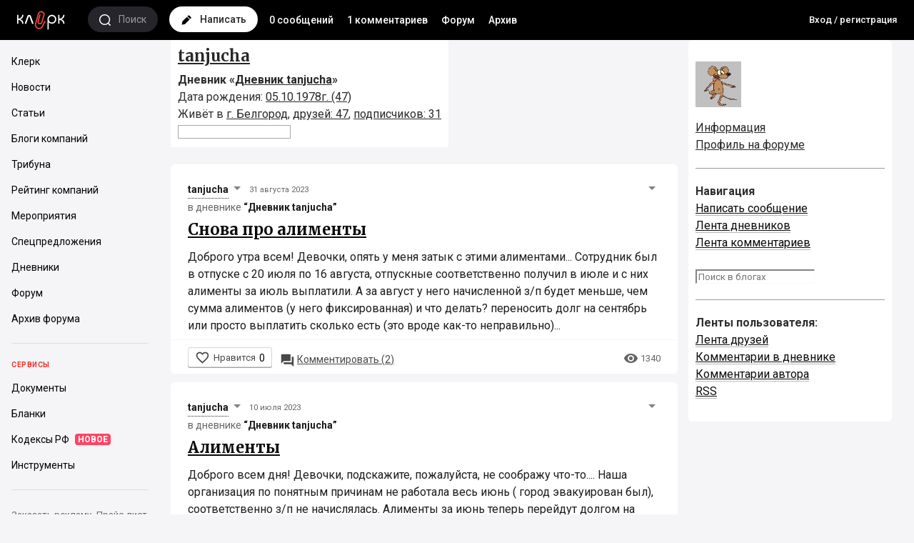

--- FILE ---
content_type: text/html; charset=windows-1251
request_url: https://blogs.klerk.ru/users/tanjucha/
body_size: 16544
content:
<!DOCTYPE HTML>
<html>
<head profile="http://gmpg.org/xfn/11">
	<title>tanjucha / Дневник</title>
	<meta charset="windows-1251" />
	<meta name="viewport" content="width=device-width, initial-scale=1.0, maximum-scale=1.0, user-scalable=no" />
	<meta http-equiv="Pragma" content="no-cache" />
	<meta http-equiv="Expires" content="-1" />
	<meta http-equiv="Cache-Control" content="no-cache" />
	<meta http-equiv="Content-Language" content="ru" />
	<meta name="description" content="Сайт представляет четко структурированную, тематическую информацию для директоров и руководителей компаний, бухгалтеров, юристов, банкиров, программистов. Собственные новости и аналитика от службы новостей klerk.ru. Очень качественный по составу аудитории форум.">	<meta name="keywords" content="банковские новости директору юристу бухгалтерский учет программист аудит форум налоговая система налоги менеджер налоговое законодательство">
	<meta name="copyright" content="Клерк.Ру" />
	<meta name="title" content="tanjucha / Дневник" />
						<meta name="robots" content="all" />		<link rel="alternate" title="Клерк.Ру - все о бухгалтерском учете, менеджменте, налоговом праве, банках, 1С и программах автоматизации" type="application/rss+xml" href="http://www.klerk.ru/xml/index.xml" />
	<link rel="alternate" type="application/rss+xml" title="Дневник tanjucha" href="/users/tanjucha/rss/" />
	<link rel="icon" href="https://www.klerk.ru/favicon_blogs.svg" type="image/x-icon">

	<link href="https://fonts.googleapis.com/css?family=Roboto:400,400i,500,700,700i&subset=cyrillic" rel="stylesheet">
	<link href="https://fonts.googleapis.com/css?family=Merriweather:700&subset=cyrillic" rel="stylesheet">
	<link rel="stylesheet" href="https://fonts.googleapis.com/icon?family=Material+Icons">
	<link rel="stylesheet" type="text/css" href="/css/styles_2016.css?40.212" />
	<link rel="stylesheet" type="text/css" href="/css/style_adaptive.css?5.1" />
	<link rel="stylesheet" type="text/css" href="/css/jquery.jscrollpane.css" />
		<script src="https://yastatic.net/jquery/1.8.1/jquery.min.js" type="text/javascript"></script>
	
	<script src="https://cdnjs.cloudflare.com/ajax/libs/yui/2.9.0/yahoo-dom-event/yahoo-dom-event.js"></script>
	<script src="/clientscript/vbulletin_global.js?v=372" type="text/javascript"></script>
	
	
	<script src="/js/autosuggest/autosuggest.js?6"></script>
	
		<!-- Google Tag Manager -->
		<script>(function(w,d,s,l,i){w[l]=w[l]||[];w[l].push({'gtm.start':
                new Date().getTime(),event:'gtm.js'});var f=d.getElementsByTagName(s)[0],
                j=d.createElement(s),dl=l!='dataLayer'?'&l='+l:'';j.async=true;j.src=
                'https://www.googletagmanager.com/gtm.js?id='+i+dl;f.parentNode.insertBefore(j,f);
            })(window,document,'script','dataLayer','GTM-W9FPVK');</script>
		<!-- End Google Tag Manager -->
	
</head>
<body class="loading ">
	<script>
		window.$$state = {"currentUser":{"id":0,"name":"\u0410\u043d\u043e\u043d\u0438\u043c","avatar":"\/\/www.klerk.ru\/images\/noavatar.webp","url":"https:\/\/blogs.klerk.ru","isAdmin":false}}
	</script>
	
	<!-- Google Tag Manager (noscript) -->
	<noscript><iframe src="https://www.googletagmanager.com/ns.html?id=GTM-W9FPVK" height="0" width="0" style="display:none;visibility:hidden"></iframe></noscript>
	<!-- End Google Tag Manager (noscript) -->
	
	<header>
		<div class="header-main">
			<a class="header-logo left" href="https://www.klerk.ru/">
				<svg width="75px" height="29px" viewbox="0 0 75 29">
					<path d="M38.706 13.978l1.375 1.063c-.007.01-.77.985-1.726 2.874-1.17 2.308-1.68 3.582-1.685 3.594l-.036.08c-1.735 3.33-4.534 4.825-7.487 3.997a6.062 6.062 0 01-3.669-2.866 5.93 5.93 0 01-.54-4.588l4.043-14.08a4.826 4.826 0 012.33-2.907 4.932 4.932 0 013.731-.429c2.602.73 4.118 3.415 3.38 5.984l-.007.02-3.067 9.791.005-.019c-.556 1.934-2.5 3.025-4.427 2.486-.926-.26-1.684-.843-2.135-1.644-.461-.816-.566-1.785-.294-2.732L31.3 5.045l1.677.48-2.8 9.553c-.143.5-.094 1.002.14 1.417.228.403.604.689 1.087.824 1 .28 1.977-.278 2.27-1.297l.006-.02 3.062-9.775c.081-.283.12-.568.12-.85 0-1.359-.907-2.613-2.297-3.002a3.175 3.175 0 00-2.403.276 3.107 3.107 0 00-1.5 1.872l-4.044 14.08c-.657 2.286.692 4.674 3.008 5.324 2.989.838 4.79-1.86 5.439-3.096.102-.25.629-1.514 1.729-3.687 1.044-2.061 1.878-3.122 1.913-3.166z" fill="#EF473A"></path>
					<path d="M64.57 5.778c0 2.853-2.654 5.333-5.306 5.333V5.778h-1.77v12.444h1.77V12.89c2.653 0 5.307 2.481 5.307 5.333h1.769c0-3.502-1.77-5.333-4.22-6.222 2.45-.889 4.22-3.104 4.22-6.222h-1.77zm-57.494 0c0 2.853-2.655 5.333-5.307 5.333V5.778H0v12.444h1.77V12.89c2.653 0 5.306 2.481 5.306 5.333h1.77c0-3.502-1.77-5.333-4.22-6.222 2.45-.889 4.22-3.104 4.22-6.222h-1.77zm7.275 1.736l-3.737 10.329 1.962.7S16.336 8.144 16.34 8.13c.096-.287.365-.284.454-.283.18 0 .393.053.488.316l3.754 10.38 1.962-.7-3.737-10.33c-.202-.626-.949-1.734-2.444-1.735a2.499 2.499 0 00-2.466 1.736zM44.227 12c0-2.45 1.984-4.444 4.422-4.444 2.439 0 4.423 1.993 4.423 4.444 0 2.45-1.984 4.445-4.423 4.445-2.438 0-4.422-1.994-4.422-4.445zm-1.77 0v14.222h1.77V16.01c.78 1.37 2.863 2.183 4.422 2.213 3.466-.03 6.26-2.814 6.192-6.222.067-3.438-2.726-6.222-6.192-6.222-3.399 0-6.191 2.784-6.191 6.222z"></path>
				</svg>
			</a>

			<a href="/search/" class="search left">
				<span class="icon">
					<svg viewBox="0 0 16 16">
						<path fill-rule="evenodd" clip-rule="evenodd" d="M15.79 14.718a.76.76 0 01-1.062 1.082l-.007-.006-2.434-2.396a7.638 7.638 0 01-4.683 1.594C3.414 14.992 0 11.632 0 7.495 0 3.358 3.416 0 7.605 0s7.601 3.358 7.601 7.495a7.415 7.415 0 01-1.81 4.86l2.394 2.363zm-8.185-13.2c-3.361 0-6.087 2.686-6.087 5.977 0 3.293 2.727 5.98 6.087 5.98s6.083-2.688 6.083-5.98c0-3.291-2.722-5.977-6.083-5.977z"></path>
					</svg>
				</span>
				<span class="text hidden-mobile">Поиск</span>
			</a>

			<a href="/blog_post.php" class="new-post left">
				<span class="icon">
					<svg viewBox="0 0 15 14">
						<path d="M14.269 2.58L12.087.398a1.336 1.336 0 00-1.902 0l-1.09 1.09 4.083 4.084 1.09-1.09a1.335 1.335 0 000-1.902zM1.886 8.697a1.564 1.564 0 00-.428.796l-.78 3.892a.511.511 0 00.604.604l3.891-.78c.31-.06.575-.207.796-.428l6.339-6.34L8.225 2.36 1.886 8.697z" fill="#000"></path>
					</svg>
				</span>
				<span class="text hidden-mobile">Написать</span>
			</a>
			<div class="hidden-xs left links">
				<a href="/" title="Лента всех сообщений">0 сообщений</a>
				<a href="/comments/" title="Лента всех комментариев">1 комментариев</a>
				<a href="https://club.klerk.ru/" title="Новый форум">Форум</a>
				<a href="https://forum.klerk.ru/" title="Старый форум">Архив</a>
			</div>
							<ul class="menu-user links right">
                    <li class="ml0 font13"><a href="https://www.klerk.ru/auth/">Вход&nbsp;/&nbsp;регистрация</a></li>
				</ul>
					</div>

		<div id="subheader" class="open">
			<div class="container">
				<ul class="links">
					<li><a href="/" title="Лента всех сообщений">0 сообщений</a></li>
					<li><a href="/comments/" title="Лента всех комментариев">1 комментариев</a></li>
					<li><a href="https://club.klerk.ru/">Форум</a></li>
					<li><a href="https://forum.klerk.ru/">Архив</a></li>
					
				</ul>
			</div>
		</div>
	</header>

<div class="cols-wrapper">
<nav id="sidebar" class="hidden-mobile">
    <div class="universal-block-wrapper" style="flex-grow: 1;">
        <div class="sidebar__wrapper">
            <div class="sidebar__container">
                <section class="ps-container sidebar__scroll ps ps--active-y">
                    <div class="body">
                        
                        <div class="item">
                            <a href="https://www.klerk.ru" target="_self" class="link">
                                <div class="title"><span>Клерк</span></div>
                            </a>
                            <a href="https://www.klerk.ru/news/" target="_self" class="link">
                                <div class="title"><span>Новости</span></div>
                            </a>
                            <a href="https://www.klerk.ru/articles/" target="_self" class="link">
                                <div class="title"><span>Статьи</span></div>
                            </a>
                            <a href="https://www.klerk.ru/blogs/" target="_self" class="link">
                                <div class="title"><span>Блоги компаний</span></div>
                            </a>
                            <a href="https://www.klerk.ru/tribune/" target="_self" class="link">
                                <div class="title"><span>Трибуна</span></div>
                            </a>
                            <a href="https://www.klerk.ru/company/" target="_self" class="link">
                                <div class="title"><span>Рейтинг компаний</span></div>
                            </a>
                            <a href="https://www.klerk.ru/event/" target="_self" class="link">
                                <div class="title"><span>Мероприятия</span></div>
                            </a>
                            <a href="https://www.klerk.ru/company/specials/" target="_self" class="link">
                                <div class="title"><span>Спецпредложения</span></div>
                            </a>
                            <a href="https://blogs.klerk.ru/" target="_self" class="link">
                                <div class="title"><span>Дневники</span></div>
                            </a>
                            <a href="https://club.klerk.ru/" target="_self" class="link">
                                <div class="title"><span>Форум</span></div>
                            </a>
                            <a href="https://forum.klerk.ru/" target="_self" class="link">
                                <div class="title"><span>Архив форума</span></div>
                            </a>
                        </div>
                        <div class="item">
                            <div class="title-block">Сервисы</div>
                            <a href="https://www.klerk.ru/doc/" target="_self" class="link">
                                <div class="title"><span>Документы</span></div>
                            </a>
                            <a href="https://www.klerk.ru/blank/" target="_self" class="link">
                                <div class="title"><span>Бланки</span></div>
                            </a>
                            <a href="https://www.klerk.ru/cdoc/" target="_self" class="link">
                                <div class="title"><span>Кодексы РФ</span><span class="subicon">НОВОЕ</span></div>
                            </a>
                            <a href="https://www.klerk.ru/tools/" target="_self" class="link">
                                <div class="title"><span>Инструменты</span></div>
                            </a>
                        </div>
                    </div>
                </section>
            </div>
            <div class="info">
                <div class="footer">
                    <a href="https://www.klerk.info/business/" target="_blank" class="link">Заказать рекламу</a><a href="https://docs.google.com/spreadsheets/d/16UKmGgIx4wJrHJ2Yn4RrBmxjAAQUHesStInbKQr70fA/edit#gid=870849689" target="_blank" class="link">Прайс-лист</a>
                </div>
            </div>
        </div>
    </div>
</nav>
	<main>
		<div class="container">
			


		</div>
			<div class="container">
			<div class="col1-wrap">
				<div class="content">
					
					
						<div id="MAIN">
	
	<div id="HEAD">
			<div class="info">
															<h2>
															<a href="/blog_showinfo.php?userid=30028" class="mr10">tanjucha</a>
													</h2>
						<b>Дневник &laquo;<a href="/users/tanjucha/">Дневник tanjucha</a>&raquo;</b>
																					<br />Дата рождения:
																						<a href="/calendar.php?do=getinfo&day=2026-10-05&c=1">05.10.1978г. (47)</a>
																											<br />Живёт в <a href="/blog_new.php?cityid=14&page=1">г.&nbsp;Белгород</a>,
						<a href="/users/tanjucha/friends/">друзей:&nbsp;47</a>,
						<a href="/blog_showinfo.php?userid=30028">подписчиков:&nbsp;31</a>
						<form action="/users/tanjucha/search/">
							<input name="text" type="text">
							<input name="jid" type="hidden" value="4093">
						</form>
												</div>
						<div class="buttons">
																					</div>
		</div>
		
		<script type="text/javascript">
			function closePosts(userid) {
				if (confirm('Уверены, что хотите закрыть записи пользователя?')) {
					window.location = '/blog_close_posts.php?useridtoblock=' + userid;
				}
			}
			function addRemoveResult (data) {
			}
		</script>
	
	</div>
					
					

												
		<section class="itemBlog" data-postid="188780">

		<header>
							<a href="/users/tanjucha/" userinfo="/blog_showinfo.php?userid=30028"></a>
																																		<a href="javascript:void(0)" class="nick">tanjucha</a>
<div class="markOptionsList"><div class="arrow"></div></div>
<ul class="infoMember" id="infoMember30028">
	<li class="left">
		<a class="siteicon_profile" href="http://blogs.klerk.ru/blog_showinfo.php?userid=30028">Профиль пользователя</a>
	</li>
	<li class="right">
		<a class="siteicon_message" href="http://forum.klerk.ru/private.php?do=newpm&u=30028">Личное сообщение</a>
	</li>
	<li class="left">
		<a class="siteicon_profile_forum" href="http://forum.klerk.ru/member.php?u=30028">Профиль на&nbsp;форуме</a>
	</li>		
		
</ul>
										<span class="postDate left mlr5">31 августа 2023</span>
			<div class="postMark left mlr5">
															</div><br />
							в&nbsp;дневнике <a href="/users/tanjucha/">“Дневник tanjucha”</a>
									<div class="messageOptions right"><div class="arrow"></div></div>
			<ul class="messageOptionsList">
											</ul>
					</header>
							
		<div class="post postcontainer">
			<h2><a href="/users/tanjucha/post188780/" title="Снова про алименты">Снова про алименты</a></h2>

			
			
			Доброго утра всем! Девочки, опять у меня затык с этими алиментами... Сотрудник был в отпуске с 20 июля по 16 августа, отпускные соответственно получил в июле и с них алименты за июль выплатили. А за август у него начисленной з/п будет меньше, чем сумма алиментов (у него фиксированная) и что делать? переносить долг на сентябрь или просто выплатить сколько есть (это вроде как-то неправильно)...
					</div>

		<footer>
				
			<div class="footerLinks">
				<div class="like_block like_block-big" data-postid="188780" data-userid="30028" data-journalid="4093" data-commentid="0">
	<div class="like_block-wrap_show">
		
		<a class="like_block-link" href="#" title="Нравится">
			<i class="material-icons liked">&#xE87D;</i>
			<i class="material-icons noliked">&#xE87E;</i>
			<span class="like_block-icon hidden-xs">Нравится</span>
			<span class="like_block-count" title="Количество лайков">0</span>
		</a>
	</div>
	<div class="like_block-users">
		<div class="like_block-users-wrap">
			<div class="like_block-users-title">
				Это понравилось
				<div class="like_block-users-list">
					
				</div>
			</div>
		</div>
	</div>
</div>


				<a href="/users/tanjucha/post188780/#opinion">
					<i class="material-icons">&#xE0BF;</i><span class="hidden-xs">Комментировать (</span>2<span class="hidden-xs">)</span>
				</a>

				<div class="views right"><i class="material-icons">&#xE8F4;</i>1340</div>
			</div>
		</footer>
		
	</section>
											
	
		<section class="itemBlog" data-postid="188641">

		<header>
							<a href="/users/tanjucha/" userinfo="/blog_showinfo.php?userid=30028"></a>
																																		<a href="javascript:void(0)" class="nick">tanjucha</a>
<div class="markOptionsList"><div class="arrow"></div></div>
<ul class="infoMember" id="infoMember30028">
	<li class="left">
		<a class="siteicon_profile" href="http://blogs.klerk.ru/blog_showinfo.php?userid=30028">Профиль пользователя</a>
	</li>
	<li class="right">
		<a class="siteicon_message" href="http://forum.klerk.ru/private.php?do=newpm&u=30028">Личное сообщение</a>
	</li>
	<li class="left">
		<a class="siteicon_profile_forum" href="http://forum.klerk.ru/member.php?u=30028">Профиль на&nbsp;форуме</a>
	</li>		
		
</ul>
										<span class="postDate left mlr5">10 июля 2023</span>
			<div class="postMark left mlr5">
															</div><br />
							в&nbsp;дневнике <a href="/users/tanjucha/">“Дневник tanjucha”</a>
									<div class="messageOptions right"><div class="arrow"></div></div>
			<ul class="messageOptionsList">
											</ul>
					</header>
							
		<div class="post postcontainer">
			<h2><a href="/users/tanjucha/post188641/" title="Алименты ">Алименты </a></h2>

			
			
			Доброго всем дня! Девочки, подскажите, пожалуйста, не соображу что-то.... Наша организация по понятным причинам не работала весь июнь ( город эвакуирован был), соответственно з/п не начислялась. Алименты за июнь теперь перейдут долгом на июль? Или нет дохода - нет алиментов?
					</div>

		<footer>
				
			<div class="footerLinks">
				<div class="like_block like_block-big" data-postid="188641" data-userid="30028" data-journalid="4093" data-commentid="0">
	<div class="like_block-wrap_show">
		
		<a class="like_block-link" href="#" title="Нравится">
			<i class="material-icons liked">&#xE87D;</i>
			<i class="material-icons noliked">&#xE87E;</i>
			<span class="like_block-icon hidden-xs">Нравится</span>
			<span class="like_block-count" title="Количество лайков">0</span>
		</a>
	</div>
	<div class="like_block-users">
		<div class="like_block-users-wrap">
			<div class="like_block-users-title">
				Это понравилось
				<div class="like_block-users-list">
					
				</div>
			</div>
		</div>
	</div>
</div>


				<a href="/users/tanjucha/post188641/#opinion">
					<i class="material-icons">&#xE0BF;</i><span class="hidden-xs">Комментировать (</span>14<span class="hidden-xs">)</span>
				</a>

				<div class="views right"><i class="material-icons">&#xE8F4;</i>994</div>
			</div>
		</footer>
		
	</section>
											
	
		<section class="itemBlog" data-postid="187808">

		<header>
							<a href="/users/tanjucha/" userinfo="/blog_showinfo.php?userid=30028"></a>
																																		<a href="javascript:void(0)" class="nick">tanjucha</a>
<div class="markOptionsList"><div class="arrow"></div></div>
<ul class="infoMember" id="infoMember30028">
	<li class="left">
		<a class="siteicon_profile" href="http://blogs.klerk.ru/blog_showinfo.php?userid=30028">Профиль пользователя</a>
	</li>
	<li class="right">
		<a class="siteicon_message" href="http://forum.klerk.ru/private.php?do=newpm&u=30028">Личное сообщение</a>
	</li>
	<li class="left">
		<a class="siteicon_profile_forum" href="http://forum.klerk.ru/member.php?u=30028">Профиль на&nbsp;форуме</a>
	</li>		
		
</ul>
										<span class="postDate left mlr5">27 декабря 2022</span>
			<div class="postMark left mlr5">
															</div><br />
							в&nbsp;дневнике <a href="/users/tanjucha/">“Дневник tanjucha”</a>
									<div class="messageOptions right"><div class="arrow"></div></div>
			<ul class="messageOptionsList">
											</ul>
					</header>
							
		<div class="post postcontainer">
			<h2><a href="/users/tanjucha/post187808/" title="Акт в выходной день...">Акт в выходной день...</a></h2>

			
			
			Девочки, доброе утро! Помогите, пожалуйста, советом, уже голова кругом. Каждый месяц выставляем акты выполненных работ для каналов, которые мы транслируем. Вот в декабре 31е число, выходной, у нас в организации тоже, соответственно акт выставляю последним рабочим днем. Всех устраивает, кроме одного контрагента - ну не может их бухгалтерия принять акт 30 декабря. Что делать? Сдаться и сделать таки им 31го? нам за это ничего не будет?
					</div>

		<footer>
				
			<div class="footerLinks">
				<div class="like_block like_block-big" data-postid="187808" data-userid="30028" data-journalid="4093" data-commentid="0">
	<div class="like_block-wrap_show">
		
		<a class="like_block-link" href="#" title="Нравится">
			<i class="material-icons liked">&#xE87D;</i>
			<i class="material-icons noliked">&#xE87E;</i>
			<span class="like_block-icon hidden-xs">Нравится</span>
			<span class="like_block-count" title="Количество лайков">0</span>
		</a>
	</div>
	<div class="like_block-users">
		<div class="like_block-users-wrap">
			<div class="like_block-users-title">
				Это понравилось
				<div class="like_block-users-list">
					
				</div>
			</div>
		</div>
	</div>
</div>


				<a href="/users/tanjucha/post187808/#opinion">
					<i class="material-icons">&#xE0BF;</i><span class="hidden-xs">Комментировать (</span>24<span class="hidden-xs">)</span>
				</a>

				<div class="views right"><i class="material-icons">&#xE8F4;</i>1174</div>
			</div>
		</footer>
		
	</section>
											
	
		<section class="itemBlog" data-postid="187503">

		<header>
							<a href="/users/tanjucha/" userinfo="/blog_showinfo.php?userid=30028"></a>
																																		<a href="javascript:void(0)" class="nick">tanjucha</a>
<div class="markOptionsList"><div class="arrow"></div></div>
<ul class="infoMember" id="infoMember30028">
	<li class="left">
		<a class="siteicon_profile" href="http://blogs.klerk.ru/blog_showinfo.php?userid=30028">Профиль пользователя</a>
	</li>
	<li class="right">
		<a class="siteicon_message" href="http://forum.klerk.ru/private.php?do=newpm&u=30028">Личное сообщение</a>
	</li>
	<li class="left">
		<a class="siteicon_profile_forum" href="http://forum.klerk.ru/member.php?u=30028">Профиль на&nbsp;форуме</a>
	</li>		
		
</ul>
										<span class="postDate left mlr5">25 октября 2022</span>
			<div class="postMark left mlr5">
															</div><br />
							в&nbsp;дневнике <a href="/users/tanjucha/">“Дневник tanjucha”</a>
									<div class="messageOptions right"><div class="arrow"></div></div>
			<ul class="messageOptionsList">
											</ul>
					</header>
							
		<div class="post postcontainer">
			<h2><a href="/users/tanjucha/post187503/" title="Расскажу про себя">Расскажу про себя</a></h2>

			
			
			А давайте расскажу вам немного про себя) Зовут меня Татьяна, мне 44, работаю бухгалтером в небольшой фирме, занимающейся раздачей интернета и кабельного ТВ, хотя по образованию я инженер-строитель-технолог). Но жизнь и папа (он всю жизнь работал бухгалтером) заставили прийти в бухгалтерию, а чем я собственно не жалею. Я замужем, у меня двое детей, девочка и мальчик, 21 и 9 лет соответственно. Обожаю ездить за рулем, хотя лет 15 назад и не думала, что вообще буду ездить) За последние 5 лет каждый год около 1000км в одну сторону ездим на море и всё сама, муж категорически не хочет сдавать на права, ну а чё, удобно, возят <img src="/images/smilies/n/biggrin.gif" border="0" alt="" title="Biggrin" class="inlineimg" /> Люблю свои орхидеи, их у меня много ( ну относительно наверное)), обожаю вышивать крестиком, ооочень успокаивает нервы <img src="/images/smilies/n/mocking.gif" border="0" alt="" title="Mocking" class="inlineimg" /> Есть у нас собакен породы чихуа-хуа с грозным именем РИЧ <img src="/images/smilies/n/biggrin.gif" border="0" alt="" title="Biggrin" class="inlineimg" />, любимец семьи и осбенно мужа, он говорит, что это наша лучшая покупка)))<br />
 <nobr><span class="detail"><a href="/users/tanjucha/post187503/">Читать далее...<span>&rarr;</span></a></span></nobr>
					</div>

		<footer>
				
			<div class="footerLinks">
				<div class="like_block like_block-big" data-postid="187503" data-userid="30028" data-journalid="4093" data-commentid="0">
	<div class="like_block-wrap_show">
		
		<a class="like_block-link" href="#" title="Нравится">
			<i class="material-icons liked">&#xE87D;</i>
			<i class="material-icons noliked">&#xE87E;</i>
			<span class="like_block-icon hidden-xs">Нравится</span>
			<span class="like_block-count" title="Количество лайков">33</span>
		</a>
	</div>
	<div class="like_block-users">
		<div class="like_block-users-wrap">
			<div class="like_block-users-title">
				Это понравилось
				<div class="like_block-users-list">
											<a href="//blogs.klerk.ru/users/41342" title="Наядна" data-uid="41342" class="like_block-users-link"><img class="like_block-users-ava" src="//forum.klerk.ru/image.php?u=41342"></a>
																	<a href="//blogs.klerk.ru/users/45167" title="Анжелика Ник" data-uid="45167" class="like_block-users-link"><img class="like_block-users-ava" src="//forum.klerk.ru/image.php?u=45167"></a>
																	<a href="//blogs.klerk.ru/users/luckybuh" title="LuckyBuh" data-uid="183393" class="like_block-users-link"><img class="like_block-users-ava" src="//forum.klerk.ru/image.php?u=183393"></a>
																	<a href="#" class="like_block-users-link_other"><span class="like_block-users-other-label">еще</span>30</a>
									</div><div class="like_block-users-tail" style="display: none">
																	<a href="//blogs.klerk.ru/users/mizeri" title="mizeri" data-uid="133833" class="like_block-users-link"><img class="like_block-users-ava" src="//forum.klerk.ru/image.php?u=133833"></a>
																	<a href="//blogs.klerk.ru/users/abul" title="Abul" data-uid="5123" class="like_block-users-link"><img class="like_block-users-ava" src="//forum.klerk.ru/image.php?u=5123"></a>
																	<a href="//blogs.klerk.ru/users/1023164" title="Клипацкая Наталья" data-uid="1023164" class="like_block-users-link"><img class="like_block-users-ava" src="//forum.klerk.ru/image.php?u=1023164"></a>
																	<a href="//blogs.klerk.ru/users/nikgerka" title="NikGerka" data-uid="92881" class="like_block-users-link"><img class="like_block-users-ava" src="//forum.klerk.ru/image.php?u=92881"></a>
																	<a href="//blogs.klerk.ru/users/5106" title="Над.К" data-uid="5106" class="like_block-users-link"><img class="like_block-users-ava" src="//forum.klerk.ru/image.php?u=5106"></a>
																	<a href="//blogs.klerk.ru/users/li_lu" title="Li_Lu" data-uid="5837" class="like_block-users-link"><img class="like_block-users-ava" src="//forum.klerk.ru/image.php?u=5837"></a>
																	<a href="//blogs.klerk.ru/users/acvamarin" title="ACVAMARIN" data-uid="191127" class="like_block-users-link"><img class="like_block-users-ava" src="//forum.klerk.ru/image.php?u=191127"></a>
																	<a href="//blogs.klerk.ru/users/acvamarin" title="ACVAMARIN" data-uid="191127" class="like_block-users-link"><img class="like_block-users-ava" src="//forum.klerk.ru/image.php?u=191127"></a>
																	<a href="//blogs.klerk.ru/users/888" title="Елена А." data-uid="888" class="like_block-users-link"><img class="like_block-users-ava" src="//forum.klerk.ru/image.php?u=888"></a>
																	<a href="//blogs.klerk.ru/users/rezedaa" title="rezedaa" data-uid="13794" class="like_block-users-link"><img class="like_block-users-ava" src="//forum.klerk.ru/image.php?u=13794"></a>
																	<a href="//blogs.klerk.ru/users/11061" title="Helper-2005" data-uid="11061" class="like_block-users-link"><img class="like_block-users-ava" src="//forum.klerk.ru/image.php?u=11061"></a>
																	<a href="//blogs.klerk.ru/users/33245" title="Julia 2006" data-uid="33245" class="like_block-users-link"><img class="like_block-users-ava" src="//forum.klerk.ru/image.php?u=33245"></a>
																	<a href="//blogs.klerk.ru/users/1810" title="Кира" data-uid="1810" class="like_block-users-link"><img class="like_block-users-ava" src="//forum.klerk.ru/image.php?u=1810"></a>
																	<a href="//blogs.klerk.ru/users/227694" title="spb.zaika" data-uid="227694" class="like_block-users-link"><img class="like_block-users-ava" src="//forum.klerk.ru/image.php?u=227694"></a>
																	<a href="//blogs.klerk.ru/users/40386" title="Вислоухая" data-uid="40386" class="like_block-users-link"><img class="like_block-users-ava" src="//forum.klerk.ru/image.php?u=40386"></a>
																	<a href="//blogs.klerk.ru/users/556" title="Лора" data-uid="556" class="like_block-users-link"><img class="like_block-users-ava" src="//forum.klerk.ru/image.php?u=556"></a>
																	<a href="//blogs.klerk.ru/users/377340" title="ЮНаталия" data-uid="377340" class="like_block-users-link"><img class="like_block-users-ava" src="//forum.klerk.ru/image.php?u=377340"></a>
																	<a href="//blogs.klerk.ru/users/701" title="jul-2000" data-uid="701" class="like_block-users-link"><img class="like_block-users-ava" src="//forum.klerk.ru/image.php?u=701"></a>
																	<a href="//blogs.klerk.ru/users/uvina" title="UVina" data-uid="8088" class="like_block-users-link"><img class="like_block-users-ava" src="//forum.klerk.ru/image.php?u=8088"></a>
																	<a href="//blogs.klerk.ru/users/35663" title="KseniЯ" data-uid="35663" class="like_block-users-link"><img class="like_block-users-ava" src="//forum.klerk.ru/image.php?u=35663"></a>
																	<a href="//blogs.klerk.ru/users/glawbuch" title="Glawbuch" data-uid="86247" class="like_block-users-link"><img class="like_block-users-ava" src="//forum.klerk.ru/image.php?u=86247"></a>
																	<a href="//blogs.klerk.ru/users/1154" title="Елена М" data-uid="1154" class="like_block-users-link"><img class="like_block-users-ava" src="//forum.klerk.ru/image.php?u=1154"></a>
																	<a href="//blogs.klerk.ru/users/36707" title="бух2007" data-uid="36707" class="like_block-users-link"><img class="like_block-users-ava" src="//forum.klerk.ru/image.php?u=36707"></a>
																	<a href="//blogs.klerk.ru/users/sveetna" title="sveetna" data-uid="6616" class="like_block-users-link"><img class="like_block-users-ava" src="//forum.klerk.ru/image.php?u=6616"></a>
																	<a href="//blogs.klerk.ru/users/feminka" title="Feminka" data-uid="78824" class="like_block-users-link"><img class="like_block-users-ava" src="//forum.klerk.ru/image.php?u=78824"></a>
																	<a href="//blogs.klerk.ru/users/feminka" title="Feminka" data-uid="78824" class="like_block-users-link"><img class="like_block-users-ava" src="//forum.klerk.ru/image.php?u=78824"></a>
																	<a href="//blogs.klerk.ru/users/svetasg" title="SvetaSG" data-uid="8495" class="like_block-users-link"><img class="like_block-users-ava" src="//forum.klerk.ru/image.php?u=8495"></a>
																	<a href="//blogs.klerk.ru/users/7735" title="ГМА" data-uid="7735" class="like_block-users-link"><img class="like_block-users-ava" src="//forum.klerk.ru/image.php?u=7735"></a>
																	<a href="//blogs.klerk.ru/users/21552" title="Ложечка" data-uid="21552" class="like_block-users-link"><img class="like_block-users-ava" src="//forum.klerk.ru/image.php?u=21552"></a>
																	<a href="//blogs.klerk.ru/users/amfora" title="amfora" data-uid="36452" class="like_block-users-link"><img class="like_block-users-ava" src="//forum.klerk.ru/image.php?u=36452"></a>
											
				</div>
			</div>
		</div>
	</div>
</div>


				<a href="/users/tanjucha/post187503/#opinion">
					<i class="material-icons">&#xE0BF;</i><span class="hidden-xs">Комментировать (</span>45<span class="hidden-xs">)</span>
				</a>

				<div class="views right"><i class="material-icons">&#xE8F4;</i>1938</div>
			</div>
		</footer>
		
	</section>
											
	
		<section class="itemBlog" data-postid="187496">

		<header>
							<a href="/users/tanjucha/" userinfo="/blog_showinfo.php?userid=30028"></a>
																																		<a href="javascript:void(0)" class="nick">tanjucha</a>
<div class="markOptionsList"><div class="arrow"></div></div>
<ul class="infoMember" id="infoMember30028">
	<li class="left">
		<a class="siteicon_profile" href="http://blogs.klerk.ru/blog_showinfo.php?userid=30028">Профиль пользователя</a>
	</li>
	<li class="right">
		<a class="siteicon_message" href="http://forum.klerk.ru/private.php?do=newpm&u=30028">Личное сообщение</a>
	</li>
	<li class="left">
		<a class="siteicon_profile_forum" href="http://forum.klerk.ru/member.php?u=30028">Профиль на&nbsp;форуме</a>
	</li>		
		
</ul>
										<span class="postDate left mlr5">24 октября 2022</span>
			<div class="postMark left mlr5">
															</div><br />
							в&nbsp;дневнике <a href="/users/tanjucha/">“Дневник tanjucha”</a>
									<div class="messageOptions right"><div class="arrow"></div></div>
			<ul class="messageOptionsList">
											</ul>
					</header>
							
		<div class="post postcontainer">
			<h2><a href="/users/tanjucha/post187496/" title="Хочу в друзья)))">Хочу в друзья)))</a></h2>

			
			
			Здравствуйте, девочки (и мальчики, но читаю в основном девочек)))!  Читаю вас с 2011года, очень много интересного нахожу в ваших дневниках - и путешествия, и рецептики, и вообще решения разнообразных проблем и уже как будто знаю вас всех лично) Я живу в городе Шебекино, Белгородской области, в дневнике стоит Белгород, т.к. до недавнего времени про Шебекино никто слыхом не слыхивал, я думаю)) Писатель из меня такой себе, никогда не дружила с сочинениями) Добавьте, пожалуйста, меня в друзья, очень жаль потерять такую интересную компанию... <img src="/images/smilies/n/sad.gif" border="0" alt="" title="Sad" class="inlineimg" /> <nobr><span class="detail"><a href="/users/tanjucha/post187496/">Читать далее...<span>&rarr;</span></a></span></nobr>
					</div>

		<footer>
				
			<div class="footerLinks">
				<div class="like_block like_block-big" data-postid="187496" data-userid="30028" data-journalid="4093" data-commentid="0">
	<div class="like_block-wrap_show">
		
		<a class="like_block-link" href="#" title="Нравится">
			<i class="material-icons liked">&#xE87D;</i>
			<i class="material-icons noliked">&#xE87E;</i>
			<span class="like_block-icon hidden-xs">Нравится</span>
			<span class="like_block-count" title="Количество лайков">1</span>
		</a>
	</div>
	<div class="like_block-users">
		<div class="like_block-users-wrap">
			<div class="like_block-users-title">
				Это понравилось
				<div class="like_block-users-list">
											<a href="//blogs.klerk.ru/users/luckybuh" title="LuckyBuh" data-uid="183393" class="like_block-users-link"><img class="like_block-users-ava" src="//forum.klerk.ru/image.php?u=183393"></a>
											
				</div>
			</div>
		</div>
	</div>
</div>


				<a href="/users/tanjucha/post187496/#opinion">
					<i class="material-icons">&#xE0BF;</i><span class="hidden-xs">Комментировать (</span>171<span class="hidden-xs">)</span>
				</a>

				<div class="views right"><i class="material-icons">&#xE8F4;</i>4234</div>
			</div>
		</footer>
		
	</section>
											

	<script>
		show20post = '187496';
	</script>

										<nav class="back">
																	</nav>

				</div>
			</div>
			
			<div class="col2-wrap">
				<div id="SIDEBAR">
					<div class="contained-sticky-scroll-inner" id="xxxsticky-float-fixed">
						<div class="upic">
	<div class="upic-wrap">
			<a href="/users/tanjucha/"><img src="/images/fotos/avatar_4093_1333960393.0684.gif" alt="Аватар tanjucha" /></a><br />
			</div>
</div>
<div class="profile-links">
	<a href="/blog_showinfo.php?userid=30028" class="mr10">Информация</a><br />
	<a href="http://forum.klerk.ru/member.php?u=30028" class="mr10">Профиль на&nbsp;форуме</a><br />
	</div>
<div class="HR clear"></div>
	<p class="left w100">
<b>Навигация</b><br/>
<a href="/blog_post.php">Написать сообщение</a><br/>
<a href="/">Лента дневников</a><br/>
<a href="/comments">Лента комментариев</a><br/>
<form action="/search"><input type="hidden" name="s_index" value="post"/><input type="text" name="s_word" placeholder="Поиск в блогах" style="padding-right: 10px;"/><input type="image" src="/images/buttons/search.png" width="20" height="20" alt="Поиск" title="Найти"/></form>
</p>
<div class="HR clear"></div>
	<p class="left w100">
		<b>Ленты пользователя:</b><br />
									<a href="/users/tanjucha/lenta/29973/">Лента друзей</a><br />
							<a href="/users/tanjucha/comments/">Комментарии в&nbsp;дневнике</a><br/>
		<a href="/users/tanjucha/ownercomments/">Комментарии автора</a><br/>
		<a href="/users/tanjucha/rss/">RSS</a>
	</p>
	</div>
</div>




<div><div>
					</div>
				</div>
			</div>
		</div>
		<footer class="klerk-footer">
	
	<div class="copyright">
		<div class="container">
			<div class="row">
				<div class="col-xs-12">
					<span>© 2001–2018, <a href="https://www.klerk.ru">Клерк.Ру</a></span>
					
					<span><a href="http://www.klerk.ru/about/agreement/">Пользовательское соглашение</a></span>
					<span><a href="http://www.klerk.ru/about/rules/">Правила использования материалов</a></span>
				</div>
				<div class="col-xs-12">
					<!--LiveInternet counter--><script type="text/javascript">document.write("<a href='http://www.liveinternet.ru/click' "+"target=_blank><img src='//counter.yadro.ru/hit?t14.1;r"+escape(document.referrer)+((typeof(screen)=="undefined")?"":";s"+screen.width+"*"+screen.height+"*"+(screen.colorDepth?screen.colorDepth:screen.pixelDepth))+";u"+escape(document.URL)+";"+Math.random()+"' alt='' title='LiveInternet: показано число просмотров за 24"+" часа, посетителей за 24 часа и за сегодня' "+"border='0' width='88' height='31'><\/a>")</script><!--/LiveInternet-->
				</div>
			</div>
		</div>
	</div>
</footer>
	</main>
</div>
<div class="right-sidebar">
	<section class="blogs-list">
	<a href="/comments/" class="section-header-white">Комментарии <span class="notice-new">1</span></a>
	<div class="lenta-activity-container">
		<ul class="lenta-activity">
					<li>
				<div class="votCommentPreview">
					<div class="cellinline votImg w100" title="13 января, 12:51">
						<a href="/users/yum/"><img src="/images/fotos/avatar_1378_1573643376.266.gif" /></a><a href="/users/yum/" class="font13">YUM</a>
					</div>
					<div class="cellinline w100">
						<p>прошло 5  лет.<br>
Нижняя полочка давно уже  прогнулась под тяжестью, а потому теперь...</p>
						<a href="//blogs.klerk.ru/users/yum/post183125/#commid1668830">Бесполезные советы №27 .Кухня. Стеллаж.</a>
					</div>
				</div>
				<div class="votCommentFull">
					<div class="w100"><a href="/users/yum/" class="left"><img src="/images/fotos/avatar_1378_1573643376.266.gif" class="ava" /></a><a href="/users/yum/" class="font13">YUM:</a></div>
					<div class="w100 left">прошло 5  лет.<br>
Нижняя полочка давно уже  прогнулась под тяжестью, а потому теперь стёкла  нужно дигать осторожно - выпадают!<br>
Надо бы переделать,  да вот беда -  лазарет у нас  там и присутствует тесть, который  вынес мозг  даже  искусственной "алисе", добросовестно  внедрённой  "младшим зятем", т.е. - мужем внучки.<img src="/images/smilies/n/dash2.gif" border="0" alt="" title="Dash2" class="inlineimg" /></div>
				</div>
			</li>
					<li>
				<div class="votCommentPreview">
					<div class="cellinline votImg w100" title="09 января, 05:56">
						<a href="/users/701/"><img src="/images/fotos/avatar_778_1363523715.469.jpg" /></a><a href="/users/701/" class="font13">jul-2000</a>
					</div>
					<div class="cellinline w100">
						<p>Да я и с нашими не разберусь никак... Видимо, боги - они такие, безразборные.</p>
						<a href="//blogs.klerk.ru/users/701/post190121/#commid1668814">Серебряный павильон в Киото</a>
					</div>
				</div>
				<div class="votCommentFull">
					<div class="w100"><a href="/users/701/" class="left"><img src="/images/fotos/avatar_778_1363523715.469.jpg" class="ava" /></a><a href="/users/701/" class="font13">jul-2000:</a></div>
					<div class="w100 left">Да я и с нашими не разберусь никак... Видимо, боги - они такие, безразборные.</div>
				</div>
			</li>
					<li>
				<div class="votCommentPreview">
					<div class="cellinline votImg w100" title="08 января, 19:49">
						<a href="/users/993/"><img src="/images/fotos/avatar_158_1323862662.5769.gif" /></a><a href="/users/993/" class="font13">Рыжая Таня</a>
					</div>
					<div class="cellinline w100">
						<p>Я никогда не разберусь со всеми ихними богами.....</p>
						<a href="//blogs.klerk.ru/users/701/post190121/#commid1668812">Серебряный павильон в Киото</a>
					</div>
				</div>
				<div class="votCommentFull">
					<div class="w100"><a href="/users/993/" class="left"><img src="/images/fotos/avatar_158_1323862662.5769.gif" class="ava" /></a><a href="/users/993/" class="font13">Рыжая Таня:</a></div>
					<div class="w100 left">Я никогда не разберусь со всеми ихними богами.....</div>
				</div>
			</li>
		
		</ul>
	</div>
</section>
</div>
<div id="dark-bg">&nbsp;</div>
<div id="loading" class="opacity50"><img src="/i/ajax-loader2.gif" /></div>

<!-- Yandex.Metrika counter --><script type="text/javascript">(function (d, w, c) { (w[c] = w[c] || []).push(function() { try { w.yaCounter11340277 = new Ya.Metrika({id:11340277, enableAll: true, webvisor:false}); } catch(e) {} }); var n = d.getElementsByTagName("script")[0], s = d.createElement("script"), f = function () { n.parentNode.insertBefore(s, n); }; s.type = "text/javascript"; s.async = true; s.src = (d.location.protocol == "https:" ? "https:" : "http:") + "//mc.yandex.ru/metrika/watch.js"; if (w.opera == "[object Opera]") { d.addEventListener("DOMContentLoaded", f); } else { f(); } })(document, window, "yandex_metrika_callbacks");</script><noscript><div><img src="//mc.yandex.ru/watch/11340277" style="position:absolute; left:-9999px;" alt="" /></div></noscript><!-- /Yandex.Metrika counter -->

<div class="confirmWrapper">
	<div class="confirmInner">
		<div class="confirmBlock">
			<form id="delPostForm" enctype="multipart/form-data" action="/blog_delpost.php" method="post">
				<input type="hidden" name="action" value="delpost" />
				<input type="hidden" name="journalid" value="" />
				<input type="hidden" name="jpostid" value="" />
				<div class="confirmTop">
					<p>Подтвердите удаление записи</p>
					<input id="delPostCheckbox" class="vmiddle" type="checkbox" name="deletepost" value="yes" />
					<label for="delPostCheckbox">Подтверждаю удаление</label>
				</div>
				<div class="confirmBottom">
					<input type="submit" id="cancelDelSubmit" name="cancel" value="Отмена" />
					<input type="submit"  id="confirmDelSubmit" name="submit" value="OK" />
				</div>
			</form>
		</div>
	</div>
</div>
<script type="text/javascript" src="/js/jquery/jquery.poshytip.js"></script>
<script type="text/javascript">
var currentuser_info = {
			"userid":0
	
};
function LikesInLenta($){
    this.vote_data = {
		postid:'', // filled at click moment
		userlikeid: currentuser_info.userid,
		journalid: '' // filled at click moment"
    };
    this.currentuser_nik = 'Аноним';
	if( !currentuser_info.username ){
		currentuser_info.username = this.currentuser_nik || $('.userNick').text();
	}
	currentuser_info.avatar = $('.upperUser img').attr('src');

    this.currentuser_id  = '0';
    this.ajaxurl_post    = '/blog_userlikes.php';
    this.ajaxurl_comment = '/blog_userlikes_comment.php';
    this.eventSetup();
    this.loader_img=new Image();
    this.loader_img.src="/i/like-loader.gif";
    this.loader_img.width = 16;
    this.loader_img.height = 16;
};

LikesInLenta.prototype.make_ajax = function( el ){
    // setup votedata by data from el
    var self= this;
    var vdata= this.vote_data;
	var ajaxurl;
    if( !this.currentuser_id ) return; // not logged in
    if( el.data('process') ) return;   // already clicked
    el.data('process', 1);
    var $likeBlock = el.parents('.like_block');
    vdata.action =  el.parents('.like_block').hasClass('like_block-liked') ? 'delvote' : 'addvote';
	if($likeBlock.data("commentid")){
		vdata.journalcomments_id = $likeBlock.data('commentid');
		vdata.journalid = $likeBlock.data('postid');
		ajaxurl = ajaxurl = this.ajaxurl_comment;
		delete vdata.postid;
	}else{
		ajaxurl = this.ajaxurl_post;
		vdata.postid = $likeBlock.data('postid');
		vdata.journalid = $likeBlock.data('journalid');
	}
	vdata.userid = $likeBlock.data('userid');

    if( vdata.userid == vdata.userlikeid ){ // not allow like owned posts    
	return;
    }

      // ...
    var next = function( json ){
		el.data('process','');
		if( !json || !json.success ){
		    $likeBlock.find('.like_block-count').html( 'x' );
		    return;
		}
		$likeBlock[ vdata.action == 'addvote' ? 'addClass' : 'removeClass' ]('like_block-liked');
		var a= $.isArray(json.users_array) ? json.users_array.length : 0;//( vdata.action == 'addvote' ? 1 : 0 );
		$likeBlock.find('.like_block-count').html( json.users_likes_cnt + a );
		self[ vdata.action == 'addvote' ? 'addMeToListIfNeed':'removeMeFromList']( $likeBlock, json );
    };
    $likeBlock.find('.like_block-count').html( self.loader_img );
    jQuery.post( ajaxurl, vdata, next, 'json');
};
LikesInLenta.prototype.addMeToListIfNeed = function( $el, json ){
    $el.find('.like_block-link').attr('title', 'Не нравится');
    $users = $el.find('.like_block-users-list');
    if($users.find('a').length>=3 ){
		var $ib = $el.parents('.infobox-like');
		var nw = $ib.width() + 35;  
		$ib.css('width', nw );
    	//return;
    }
    $users.prepend('<a href="/users/'+currentuser_info.trueredirect+'/" title="'+currentuser_info.username+'" data-uid="'+currentuser_info.userid+'" class="like_block-users-link"><img class="like_block-users-ava" src="//forum.klerk.ru/image.php?u='+currentuser_info.userid+'"></a>');
//	<a href="{$user.href}" title="{$user.nik}" data-uid="${user.user_id}" class="like_block-users-link"><img class="like_block-users-ava" src="{$user.avatar}"></a>
};
LikesInLenta.prototype.removeMeFromList = function( $el, json ){
    if(json.users_likes_cnt<=0)$el.find('.like_block-link').attr('title', 'Нравится');
    $el.find('.like_block-users-list a[data-uid=' + currentuser_info.userid +']').remove();
};

LikesInLenta.prototype.show_other = function( $el ){
	var $other = $el.parents('.like_block-users-title').find('.like_block-users-tail');
	var $ib = $el.parents('.infobox-like');
	var nw = $ib.width() + ($other.find('a').length-1 ) * 32 + 3;  
	$el.replaceWith( $other.html() );
	$ib.css('width', nw );
};


LikesInLenta.prototype.eventSetup = function(){
  var self = this;

  $(document).ready(function(){
    var parentRefresh = $.Poshytip.prototype.refresh;
    $.Poshytip.prototype.refresh = function(async) {
        parentRefresh.apply(this, [async]);

        if (!this.$elm.hasClass('like_block')) {
            return;
        }
        var $arrow = this.$tip.find('.tip-arrow'),
            sizeArrow = 6,
            paddingTip = 10;

        this.$tip.css({'left': '-9999px', 'top': '-9999px', 'width': 'auto'});
        $('body').append(this.$tip);
        var width = this.$tip.width();
        this.$elm.append(this.$tip);
        this.$tip.width(width);

        var top;
        if (this.$tip.find('.tip-arrow-bottom').length) {
            top = 0 - this.$tip.height() - paddingTip - sizeArrow;
        } else {
            top = this.$elm.height() + sizeArrow;
        }
        this.$tip.css({'left': '0px', 'top': top+'px'});
	$arrow[0].className='tip-arrow tip-arrow-bottom';
        $arrow.css({'left': (this.$elm.width() / 2 - sizeArrow / 2)+'px', 'visibility':'inherit'});
    };
       
     $('.like_block-link').live('click', function(){ self.make_ajax($(this)); return false; } );
     $('.like_block').poshytip({
        className:'infobox-like',
        content: function(){
    	    //var $p=$(this).parents('.like_block');
	    $p=$(this);
    	    if( parseInt($p.find('.like_block-count').html())<=0 ) return null;
    	    return $p.find('.like_block-users').html();
        },
        alignTo:'target',
        alignX: 'center',
        alignY: 'top',
        liveEvents: true,
		offsetX: 30,
		offsetY: 30,
        showTimeout: 10
     });
     $('.like_block-users-link_other').live('click', function () {
       self.show_other( $(this) );
       return false;
     });
  });
};
var likes_in_lenta = new LikesInLenta(jQuery);
 </script>
 <style>
 	.like_block-users-tail{ display: none}
 </style>




<link href="/js/fotorama/fotorama.css" rel="stylesheet">
<script src="/js/fotorama/fotorama.js"></script>

<script type="text/javascript">
function initFotorama() {
	if ($('.fotorama').length > 0)
	$('.fotorama').fotorama({fullscreenIcon: true, 
	    fitToWindowHeight: true,  
	    width:'100%', background:'inherit',
	    preload: 0, maxWidth:800, thumbMargin: 0, caption:'overlay', zoomToFit:false});
}

if ($('.fotorama').length > 0)
fotoramaDiv = $('.fotorama').html();
initFotorama();
</script>
<style>
/* for active fotorama no condition of width (condition is much more then it possible - fotorama has maxWidth less this) */
.width580 .fotorama__frame_active img, .width900 .fotorama__frame_active img, .width700 .fotorama__frame_active img{max-width: 2000px!important;}
.fotorama__img {max-width: 99000px!important;}
</style>


<script type="text/javascript">
   
	function loadAllTags() {
		$.post('/ajax/alltags.php', function (data) {
			$('#addTagsCloud').remove();
			$('#tabTags div').append(data);
		});
	}

	function loadAllInterests() {
		$.post('/ajax/allints.php', function (data) {
			$('#addIntsCloud').remove();
			$('#tabInterests div').append(data);
		});
	}

	$(document).ready(function(){

		var tabContainers = $('.tabs > div');
		tabContainers.hide().filter(':first').show();
		var active_tab = $.cookie('blog_activetab') || window.location.hash;
		if( active_tab && $( active_tab ).length>0 ){
			active_tab='[href='+active_tab+']';
		}else{
			active_tab=':first';
		}
		$('.tabs ul.tabNavigation a').click(function () {
			tabContainers.hide();
			tabContainers.filter(this.hash).show();
			$('.tabs ul.tabNavigation a').parent().removeClass('active');
			$(this).parent().addClass('active');
			$.cookie('blog_activetab', this.hash, { expires:7, path:'/' });
			return false;
		}).filter( active_tab ).click();

		var tabContainersBlogs = $('.tabsBlogs > div');
		tabContainersBlogs.hide().filter(':first').show();
		$('.tabsBlogs ul.tabNavigationBlogs a').click(function () {
			tabContainersBlogs.hide();
			tabContainersBlogs.filter(this.hash).show();
			$('.tabsBlogs ul.tabNavigationBlogs a').parent().removeClass('active');
			$(this).parent().addClass('active');
			return false;
		}).filter(':first').click();

		$(".slideTags").next().css("display","none").end().toggle(function(){
			$(this).next().slideDown().end().parent().find('.toggleSign').html('&ndash;');
		}, function(){
			$(this).next().slideUp().end().parent().find('.toggleSign').html('+');
		});

		if ($('.lenta-activity-container').length > 0) {
			var api =  $('.lenta-activity-container').jScrollPane().data('jsp');
			api.reinitialise();
		}

	function universeNotification(){
		$.getJSON("http://forum.klerk.ru/ajax/universe.php?action=list&time="+Math.floor(new Date() / 1000)+"&json&callback=?",

		function(data){
			var notification = eval(data);
			if (notification.pm > 0){
				$(".menu-user-messages").addClass('new-notice');
				$(".new-notice-number").html(notification.pm);
			} else if ($(".menu-user-messages").hasClass('new-notice')){
				$(".menu-user-messages").removeClass('new-notice');
			}

			if (notification.comment > 0){
				$(".menu-user-comments").addClass('new-notice');
				$(".new-notice-number").html(notification.comment);
				$(".menu-user-comments").click(function(){
					if ($(".menu-user-comments").hasClass('new-notice')){
						$.getJSON("http://forum.klerk.ru/ajax/universe.php?action=viewed&page_ts="+Math.floor(new Date() / 1000)+"&json&callback=?");
						$(".menu-user-comments").removeClass('new-notice');
					}
				});
			} else if ($(".menu-user-comments").hasClass('new-notice')){
				$(".menu-user-comments").removeClass('new-notice');
			}

			if (notification.comment_total > 0){
				$(".nothing-comments").hide();
				for (var key in notification.comments) {
					var li = '<li id="comment_notif_'+notification.comments[key].notif_id+'"';
						if (notification.comments[key].is_viewed == 0){
							li += ' class="unread"';
						}
						li += '>'+
								'<a class="" href="'+notification.comments[key].link+'">'+
									'<img class="avatar" title="'+notification.comments[key].username+'" src="'+notification.comments[key].userpic_link+'">'+
									'<article class="list-content">'+
										'<header class="who"><b>'+notification.comments[key].username+'</b></header>'+
										'<span class="message">'+notification.comments[key].text+'</span>'+
										'<time id="notif_timestamp_'+notification.comments[key].notif_id+'" class="when">'+notification.comments[key].date+'</time>'+
									'</article>';
								'</a>'+
							  '</li>';
					$("#new-comments-list-ul").append(li);
				}
			}
		});
	}

	function pm_count(pm){
		var modpm = pm % 10;
		if (pm == 0){
			return 'пїЅпїЅпїЅпїЅпїЅпїЅпїЅпїЅпїЅ';
		} else if (pm == 1){
			return 'пїЅпїЅпїЅпїЅпїЅпїЅпїЅпїЅпїЅ';
		} else if (modpm == 1 && pm > 20){
			return 'пїЅпїЅпїЅпїЅпїЅпїЅпїЅпїЅпїЅ';
		} else if (pm < 5 || (modpm < 5 && modpm && pm > 20)) {
			return 'пїЅпїЅпїЅпїЅпїЅпїЅпїЅпїЅпїЅ';
		} else {
			return 'пїЅпїЅпїЅпїЅпїЅпїЅпїЅпїЅпїЅ';
		}
	}

	function comment_count(pm){
		var modpm = pm % 10;
		if (pm == 0){
			return 'пїЅпїЅпїЅпїЅпїЅпїЅпїЅпїЅпїЅпїЅпїЅ';
		} else if (pm == 1){
			return 'пїЅпїЅпїЅпїЅпїЅпїЅпїЅпїЅпїЅпїЅпїЅ';
		} else if (modpm == 1 && pm > 20){
			return 'пїЅпїЅпїЅпїЅпїЅпїЅпїЅпїЅпїЅпїЅпїЅ';
		} else if (pm < 5 || (modpm < 5 && modpm && pm > 20)) {
			return 'пїЅпїЅпїЅпїЅпїЅпїЅпїЅпїЅпїЅпїЅпїЅ';
		} else {
			return 'пїЅпїЅпїЅпїЅпїЅпїЅпїЅпїЅпїЅпїЅпїЅ';
		}
	}

		//universeNotification();
});

	function postNavigation(recordid, direction, tabid) {
		var filter = '';
		var tagid = 0;
		
				
		
//		$("#loading").css('visibility','visible');
		$("#show20post").css('opacity','0.5');
		$("#show20post svg").css({'visibility': 'hidden', 'transition-duration': '0s'});
		$("#show20post .preloader").css('visibility','visible');
		$.post("/ajax/next_entries_posts.php", { recordid: recordid, direction: direction, filter : filter, tagid : tagid, action: 'html5post', tabid: tabid || '' },
			function(obj) {
				//var obj;
				//obj = eval( "(" + data + ")" );
				if( tabid && obj.lastpost ){
					window['show20post_' + tabid] = obj.lastpost;
				}
				$("#show20post").before(obj.postlist).css('opacity','1');
				$("#show20post svg").css({'visibility': 'visible', 'transition-duration': '0.5s'});
				$("#show20post .preloader").css('visibility','hidden');

				//initFotorama();
			}, 'json');
	}

	function backtolenta(recordid){
		location.href = '/lenta/?recordid='+recordid+'&direction=next';
	}

   function switchTags() {
		var elem1;
		elem1=getE('block-tags');
		elem1.style.display='block';
		var elem2;
		elem2=getE('block-interests');
		elem2.style.display='none';
		var elem3;
		elem1=getE('alltagsref');
		elem1.style.display='block';
		var elem4;
		elem2=getE('allintsref');
		elem2.style.display='none';
   }

   function switchInterests() {
		var elem1;
		elem1=getE('block-tags');
		elem1.style.display='none';
		var elem2;
		elem2=getE('block-interests');
		elem2.style.display='block';
		var elem3;
		elem1=getE('alltagsref');
		elem1.style.display='none';
		var elem4;
		elem2=getE('allintsref');
		elem2.style.display='block';
   }

	function onSearchSubmit() {
		if ($("#s_option").val() == 'site') {
			$("#search").attr('action', 'http://www.klerk.ru/search/');
			$("#search").attr('method', 'get');
			$("#s_word").attr('name', 't');
			document.forms['search'].submit();
		} else {
			document.forms['search'].submit();
		}
	}
</script>   


<script src="/js/jquery/jquery-ui-1.9.0.custom.min.js"></script>
<script src="/js/jquery/modernizr.custom.85129.js"></script>

<script src="/js/jquery.mobile.custom.min.js"></script>
<script src="/js/jquery.touchSwipe.min.js"></script>
<script src="/js/responsive.js?v2"></script>
<script src="/js/menu_mobile.js?v3"></script>
<script src="/js/jquery/jquery.scrollTo-min.js?t=1422882651"></script>
<script src="https://cdnjs.cloudflare.com/ajax/libs/jquery-mousewheel/3.1.12/jquery.mousewheel.min.js"></script>
<script src="https://cdnjs.cloudflare.com/ajax/libs/jScrollPane/2.0.22/script/jquery.jscrollpane.min.js"></script>
<script src="/js/popup.js?nc9"></script>
<script src="/js/social-likes.min.js"></script>
<script src="/js/jquery/imagesloaded.min.js?t=1412157615"></script>
<script src="/js/jquery/jquery-newsticker.js"></script>
<script src="/js/functions.js?v10.1"></script>

<script src="/js/jquery/jquery.tmpl.min.js"></script>
<script src="/js/common.js?v=8"></script>
<script src="/js/scripts.js?v=22"></script>
<script src="https://www.klerk.ru/js/jquery.cookie.min.js" type="text/javascript"></script>
<script src="https://www.google.com/recaptcha/api.js?hl=ru" async defer></script>
</body>
</html>

--- FILE ---
content_type: application/javascript; charset=windows-1251
request_url: https://blogs.klerk.ru/js/scripts.js?v=22
body_size: 5494
content:
(function ($) {
	$.fn.equalHeight = function () {
		var group = this;
		$(window).bind('resize', function () {
			var tallest = 0;
			$(group).outerHeight('auto').each(function () {
				tallest = Math.max(tallest, $(this).outerHeight());
			}).outerHeight(tallest);
		}).trigger('resize');
	}
})(jQuery);

jQuery.fn.reverse = [].reverse;
// умное меню, которое гуляет само по себе (вмещается в высоту экрана)
(function ($, window, document) {
	$(document).ready(function () {
		var $leftMenu = $('.col0-inner'),
			currentWindowHeight;

		if ($leftMenu.length) {
			var $nav = $leftMenu.find('#col0-content'),
				$linksMenu = $leftMenu.find('.links-menu'),
				$brandsMenu = $leftMenu.find('.other-menu'),
				$userMenu = $leftMenu.find('.menu-user'),
				$menu = $leftMenu.find('.menu'),
				$menuMore = $menu.find('#nav-more'),
				$menuMoreList = $menuMore.find('#nav-more-list'),
				contentHeight = function () {
					var menuHeight = parseInt($menu.css('paddingTop')) + parseInt($menu.css('paddingBottom')) + parseInt($menu.css('marginTop')) + parseInt($menu.css('marginBottom')),
						brandMenuHeight = parseInt($brandsMenu.css('paddingTop')) + parseInt($brandsMenu.css('paddingBottom')) + parseInt($brandsMenu.css('marginTop')) + parseInt($brandsMenu.css('marginBottom'));
					$menu.find('> li:visible').each(function () {
						menuHeight += $(this).outerHeight(true);
					});
					$brandsMenu.find('ul > li:visible').each(function () {
						brandMenuHeight += $(this).outerHeight(true);
					});
					return brandMenuHeight + menuHeight;
				},
				hideMenu = function (menuHeight) {
					var $menuItems = $menu.find('> li:visible:not(.with-submenu, #nav-more)').reverse();
					if ($menuItems.length) {
						$menuItems.each(function () {
							if (contentHeight() > menuHeight) {
								var $item = $(this);
								$menuMore.removeClass('nav-more-hide');
								$menuMoreList.prepend($item.clone());
								$item.hide();
							} else {
								return false;
							}
						});
					}
				},
				showMenu = function (menuHeight) {
					var $menuItems = $menu.find('> li:hidden:not(.with-submenu, #nav-more)');
					if ($menuItems.length) {
						$menuItems.each(function () {
							if (contentHeight() < menuHeight) {
								$(this).show();
								var $menuMoreListItems = $menuMoreList.find('> li');
								$menuMoreListItems.eq(0).remove();
								if (($menuMoreListItems.length - 1) <= 0) {
									$menuMore.addClass('nav-more-hide');
								}
							}
							if (contentHeight() > menuHeight) {
								hideMenu(menuHeight);
								return false;
							}
						});
					}
				},
				hideBrandsMenu = function (menuHeight) {
					var $brandsMenuItems = $brandsMenu.find('ul > li:visible').reverse(),
						brandsMenuItemsCount = $brandsMenuItems.length;
						$brandsMenuItems.each(function () {
							if (contentHeight() > menuHeight && brandsMenuItemsCount > 2) {
								$(this).hide();
								brandsMenuItemsCount--;
							} else {
								return false;
							}
						});
				},
				showBrandsMenu = function (menuHeight) {
					$brandsMenu.find('ul > li:hidden').each(function () {
						if (contentHeight() < menuHeight) {
							$(this).show();
						}
						if (contentHeight() > menuHeight) {
							hideBrandsMenu(menuHeight);
							return false;
						}
					});
				},
				check = function (force) {
					if ($leftMenu.is(':visible') && (currentWindowHeight != $(window).height() || force)) {
						currentWindowHeight = $(window).height();
						var menuHeight = $nav.outerHeight(true) - $linksMenu.outerHeight(true) - ($userMenu.length ? $userMenu.outerHeight(true) : 0); //$(window).height() - parseInt($leftMenu.css('paddingTop')) - parseInt($leftMenu.css('paddingBottom')) - $linksMenu.outerHeight(true);
						if (contentHeight() > menuHeight) {
							hideBrandsMenu(menuHeight);
							hideMenu(menuHeight);
						} else if (contentHeight() < menuHeight) {
							showMenu(menuHeight);
							showBrandsMenu(menuHeight);
						}
					}
				};

			var timerResize, timerOffsetTop;

			$(window).on('offset-top', function () {
				if (timerOffsetTop) {
					clearTimeout(timerOffsetTop);
				}
				timerOffsetTop = setTimeout(check, 250);
			});

			$(window).on('resize', function () {
				if (timerResize) {
					clearTimeout(timerResize);
				}
				timerResize = setTimeout(check, 250);
			});
			check();
		}
	});
})(jQuery, window, document);

function commentNavigation() {
	// $("#loading").css('visibility', 'visible');
	$("#more20comments").css('opacity','0.5');
	$("#more20comments svg").css({'visibility': 'hidden', 'transition-duration': '0s'});
	$("#more20comments .preloader").css('visibility','visible');
	$.post("/ajax/next_entries_comments.php", { lastcommentid: lastcommentid, direction: 'next', action: 'html5post' },
		function(obj) {
			if ((lastcommentid - obj.lastcomment) < 20) {
				$("#more20comments").css('visibility', 'hidden');
			}
			lastcommentid = obj.lastcomment;
			$("#loading").before(obj.commentlist);
			// $("#loading").css('visibility', 'hidden');
			$("#more20comments").css('opacity','1');
			$("#more20comments svg").css({'visibility': 'visible', 'transition-duration': '0.5s'});
			$("#more20comments .preloader").css('visibility','hidden');
		}, 'json');
};

function sendAddRemoveRequest(action, type, userid, elementid) {
	$.post('/ajax/add_remove_user2acl.php', {
			type : type,
			action : action,
			userid : userid
		}, function(data) {}
	);

	if (type == 'friendlist') {
		if (action == 'add') {
			$("#infoMember"+userid+" .siteicon_add").removeClass('siteicon_add').addClass('siteicon_delete').attr('onclick',"sendAddRemoveRequest('remove', 'friendlist', "+userid+", '');return false;").html('Удалить из списка друзей');
			$("#friend_href1" + userid).attr('onclick',"sendAddRemoveRequest('remove', 'friendlist', "+userid+", '');return false;").html('<i class="material-icons">&#xE7FF;</i>Убрать из друзей');
		} else {
			$("#infoMember"+userid+"  .siteicon_delete").removeClass('siteicon_delete').addClass('siteicon_add').attr('onclick',"sendAddRemoveRequest('add', 'friendlist', "+userid+", '');return false;").html('Добавить в список друзей');
			$("#friend_href1" + userid).attr('onclick',"sendAddRemoveRequest('add', 'friendlist', "+userid+", '');return false;").html('<i class="material-icons">&#xE7FE;</i>Добавить в друзья');
		}
	} else if (type == 'ignorelist') {
		if (action == 'add') {
			$("#infoMember"+userid+" .siteicon_ignore").attr('onclick',"sendAddRemoveRequest('remove', 'ignorelist', "+userid+", '');return false;").html('Не игнорировать');
			if (confirm('Чтобы изменения вступили в силу, необходимо перезарузить страницу. Сделать это сейчас?')){
				location.reload();
			}
		} else {
			$("#infoMember"+userid+" .siteicon_ignore").attr('onclick',"sendAddRemoveRequest('add', 'ignorelist', "+userid+", '');return false;").html('Игнорировать');
			if (confirm('Чтобы увидеть записи, необходимо перезарузить страницу. Сделать это сейчас?')){
				location.reload();
			}
		}
	}
};

function changeScreening(commid, action) {
	$.post('/ajax/change_screening.php', {
		commid: commid,
		action: action
	}, function(data){
		if (data == '1') {
			if (action == 'close') {
				$("#span_screened" + commid).html('Открыть комментарий');
				$("#screenimg_span" + commid).html('<img src="/img/nd/closed-ico.gif" alt="Комментарий скрыт" title="Комментарий скрыт" />');
				document.getElementById('span_screened' + commid).setAttribute("onclick", "changeScreening(" + commid + ", 'open'); return false;");
			} else {
				$("#span_screened" + commid).html('Скрыть комментарий');
				$("#screenimg_span" + commid).html('');
				document.getElementById('span_screened' + commid).setAttribute("onclick", "changeScreening(" + commid + ", 'close'); return false;");
			}
		}
	});
}

function changesubs(postid, action) {
	$.post('/ajax/subscriptions.php', {postid : postid, action : action},
		function(data){
			if (data == '1') { //есть подписка
				$("#subs"+postid).html('Отписаться');
				document.getElementById('subs'+postid).setAttribute("onclick", "changesubs(" + postid + ", 'unsub'); return false;");
			} else { //нет подписки
				$("#subs"+postid).html('Подписаться');
				document.getElementById('subs'+postid).setAttribute("onclick", "changesubs(" + postid + ", 'sub'); return false;");
			}
		}
	);
}

function showCalendar(elem) {
	$.post('/blog_calendar.php',
		$(elem).parent(".calendarForm form").serialize(),
		function(data){
			$(".calendarForm").html(data);
		}
	);
}

function deleteFromTop(postid, journalid) {
	if (confirm('Убрать запись из ТОПа?')) {
		document.location.href = '/blog_addpost2top.php?postid=' + postid + '&journalid=' + journalid + '&action=delete';
	}
}

function communitySubscription(action, id, elem) {
	$.get(
		'/blog_proc.php', {do: action, id: id},
		function (data) {
			if (action == "addcomunity" && data == "ok") {
				$(elem).children("i").html("&#xE15D;");
				$(elem).children("span").html("Отписаться");
				$(elem).attr("onclick", "communitySubscription('delcomunity', " + id + ", this)");
				$(elem).closest("header").children(".title").after('<div class="with-submenu right"><div class="submenu-arrow"></div><div class="submenu leftside"><ul><li><a href="javascript:void(0)" class="unsubscribe" onclick="communitySubscription(\'delcomunity\', ' + id + ', this)"><span>Отписаться</span></a></li></ul></div></div>');
				$(elem).closest("header").children(".with-submenu").click(function () {
					$(this).children(".submenu").toggleClass("visible");
					$(this).toggleClass("open");
				});
				$(elem).closest(".readers .subscribe").remove();
				$("#readersCount"+id).html(function (i, oldval) {
					return ++oldval;
				});
			}
			if (action == "delcomunity" && data == "ok") {
				$(elem).children("i").html("&#xE148;");
				$(elem).children("span").html("Подписаться");
				$(elem).attr("onclick", "communitySubscription('addcomunity', " + id + ", this)");
				$(elem).closest("header").children(".readers").prepend('<a href="javascript:void(0)" class="subscribe" onclick="communitySubscription(\'addcomunity\', ' + id + ', this)"><span>Подписаться</span></a>');
				$(elem).siblings("a.button").remove();
				$(elem).closest(".with-submenu").remove();
				$("#readersCount"+id).html(function (i, oldval) {
					return --oldval;
				});
			}
		}
	);
}

function fanAction(action, companyID, userID, elem) {
	$.get(
		'/blog_company.php', {action: action, companyID: companyID, userID: userID},
		function (data) {
			if (action == "fan2author" && data == "ok") {
				$(elem).children("i").html("&#xE029;");
				$(elem).attr("onclick", "fanAction('author2fan', " + companyID + ", " + userID + ", this)");
				$(elem).attr("title", "Убрать из авторов");
			}
			if (action == "author2fan" && data == "ok") {
				$(elem).children("i").html("&#xE02A;");
				$(elem).attr("onclick", "fanAction('fan2author', " + companyID + ", " + userID + ", this)");
				$(elem).attr("title", "Назначить автором");
			}
		}
	);
}

function pinPost(journalid, postid, elem) {
	$.get(
		'/blog_proc.php', {action: "pin", journalid: journalid, postid: postid},
		function (data) {
			if (postid > 0 && data == "ok") {
				$(elem).html("Открепить");
				$(elem).attr("onclick", "pinPost("+ journalid +", 0, this)");
				$(".pinnedPost").remove();
				$(elem).closest("header, .messageInfo").append('<div class="pinnedPost"><i class="material-icons right">&#xE226;</i></div>');
			} else if (postid == 0 && data == "ok") {
				var pid = $(elem).closest("section.itemBlog, .CONTIN").data("postid");
				$(elem).html("Закрепить");
				$(elem).attr("onclick", "pinPost("+ journalid +", "+ pid +", this)");
				$(".pinnedPost").remove();
			}
		}
	);
}

/* Companies */
/* Fans */
function showCompanies(filter, e) {
	var x=20;
	var more=20;
	switch (filter) {
		case 0:
			var status = "notactive";
			break;
		case 1:
			var status = "active";
			break;
	}

	$(e).siblings().removeClass('active');
	$(e).addClass('active');
	$('#moreCompanys').show();
	$('.row.company').hide();

	var list_size = $('.row.fan, .row.company.'+status).size();
	$('.row.fan:lt('+x+'), .row.company.'+status+':lt('+x+')').show();
	if (list_size <= x) {
		$('#moreCompanys').hide();
	}
	if (list_size > x) {
		$('#moreFans').show();
	}

	$('#moreFans, #moreCompanys').off('click').click(function () {
		x = (x+more <= list_size) ? x+more : list_size;
		$('.row.fan:lt('+x+'), .row.company.'+status+':lt('+x+')').show();
		if(x == list_size){
			$('#moreFans, #moreCompanys').hide();
		}
	});
}
showCompanies(1);

function icoSocial(e) {
	if (e.value.indexOf('facebook.com') != -1) {
		$(e).prev('.icon').html('<svg viewBox="0 0 18 18" class="fb"><use xlink:href="#facebook"></use></svg>');
		$(e).append('Facebook');
	} else if (e.value.indexOf('vk.com') != -1) {
		$(e).prev('.icon').html('<svg viewBox="0 0 18 18" class="vk"><use xlink:href="#vk"></use></svg>');
		$(e).append('Вконтакте');
	} else if (e.value.indexOf('ok.ru') != -1) {
		$(e).prev('.icon').html('<svg viewBox="0 0 18 18" class="ok"><use xlink:href="#odnoklassniki"></use></svg>');
		$(e).append('Одноклассники');
	} else if (e.value.indexOf('twitter.com') != -1) {
		$(e).prev('.icon').html('<svg viewBox="0 0 18 18" class="tw"><use xlink:href="#twitter"></use></svg>');
		$(e).append('Twitter');
	} else {
		$(e).prev('.icon').html('');
	}
}

$(document).ready(function () {
	$(function () {
		if ($.fn.jScrollPane) {
			$('.scroll-pane').jScrollPane();
		}
	});

	$(".add-menu-wrapper").live('mouseenter mouseleave', function () {
		$(this).toggleClass('hover');
	});

	/* left menu */
	var nCurPosX;
	$('html').mousemove(function (e) {
		if (!e)
			e = window.event;
		nCurPosX = e.clientX;
	});

	$(".menu-user-comments-icon-mobile").click(function () {
		$("#new-comments-list-ul-mobile").toggle();
	});
	/* //left menu */

	/* Top menu */
	$(".header-search-btn .icon").click(function () {
		$(".search-bar").toggleClass("visible");
		$(".search-bar__input").focus();
	});

	$("#scope-site").click(function () {
		$(".search-bar form").prop("action", "//www.klerk.ru/search/");
		$(".search-bar form #query").prop({name:"t", placeholder:"Искать на Клерке"});
		$("#s_index").remove();
	});
	$("#scope-blog").click(function () {
		$(".search-bar form").prop("action", "//blogs.klerk.ru/search/");
		$(".search-bar form #query").prop({name:"s_word", placeholder:"Искать в блогах"});
		$("#s_index").remove();
		$(".search-bar form").append("<input id='s_index' name='s_index' value='post' type='hidden'>");
	});
	$("#scope-forum").click(function () {
		$(".search-bar form").prop("action", "//forum.klerk.ru/search.php");
		$(".search-bar form #query").prop({name:"q", placeholder:"Искать на форуме"});
		$("#s_index").remove();
	});

	$("header .with-submenu").click(function () {
		$(this).siblings(".with-submenu").children(".submenu").removeClass("visible");
		$(this).children(".submenu").toggleClass("visible");
		$(this).toggleClass("open");
	});

	var _top = $(window).scrollTop();
	$(window).scroll(function(){
		var _cur_top = $(window).scrollTop();
		if(_top < _cur_top) {
			$("#subheader").removeClass("open");
		}
		else {
			$("#subheader").addClass("open");
		}
		_top = _cur_top;
	});

	/* Всплывающие подменю */
	$(document).on("click", "body", function(event) {
		if ($(event.target).closest(".lenta-activity a.nick").length
			|| $(event.target).closest(".optionsButton").length
			|| $(event.target).closest(".markOptionsList").length
			|| $(event.target).closest(".messageOptions").length
			|| $(event.target).closest(".messageOptionsList").length
			|| $(event.target).closest(".infoMember").length
			|| $(event.target).closest(".infoMemberVisible").length
			|| $(event.target).closest(".itemBlog a.nick").length
			|| $(event.target).closest("#lightbox img").length
			|| $(event.target).closest(".retroPosts .header").length
			|| $(event.target).closest(".with-submenu").length
			|| $(event.target).closest(".search-bar").length
			|| $(event.target).closest(".header-search-btn").length
		) return;
		$('body').find('ul').removeClass('infoMemberVisible');
		$('ul.infoMember.visible, .optionsList.visible, .helpText.visible, .submenu.visible, .search-bar.visible').removeClass('visible');
		$('ul.messageOptionsList.visible').removeClass('visible');
		$('.with-submenu.open').removeClass('open');
		$('#lightbox').remove();
	});

	$(document).on("click", '.markOptionsList, .itemBlog a.nick', function(){
		$(this).siblings('.infoMember').toggleClass("visible");
	});

	$(document).on("click", '.messageOptions', function(){
		$(this).next('.messageOptionsList').toggleClass("visible");
	});

	$(document).on("click", '.optionsButton', function(){
		$(this).children('.optionsList').toggleClass("visible");
	});

	$('body').click(function(event) {
		if ($(event.target).closest(".notices").length) return;
		$('body').find('ul').removeClass('noticesVisible');
	});
	$('.notices').click(function(){
		if ($(this).parent().find('ul').hasClass('noticesVisible')){
			$(document).find('ul').removeClass('noticesVisible');
		} else {
			$(document).find('ul').removeClass('noticesVisible');
			$(this).parent().find('ul').addClass('noticesVisible');
		}
	});

	/* Редактор */
	$("#vB_Editor_QR_cmd_smilies").click(function () {
		$("#smiliesBlock").toggleClass('open');
	});

	$("#old_smilies_link").click(function(){
		if ($("#old_smilies_link").attr('title') == 'Старый набор'){
			$("#old_smilies_link").html('Новый набор').attr('title','Новый набор');
			$("#vB_Editor_001_smilieboxnew").hide();
			$("#vB_Editor_001_smilieboxold").show();
			$.cookie("blog_smilies", 'old');
			imagecategoryid = 3;
			return false;
		} else {
			$("#old_smilies_link").html('Старый набор').attr('title','Старый набор');
			$("#vB_Editor_001_smilieboxold").hide();
			$("#vB_Editor_001_smilieboxnew").show();
			$.cookie("blog_smilies", 'new');
			imagecategoryid = 7;
			return false;
		}
	});

	/* MiniLightBox */
	$(document).on("click", '.container_comment a.lightbox img, .postcontainer a.lightbox img', function(){
		var full = $(this).parent("a").attr("href");
		$("body").append('<div id="lightbox"><img src="' + full + '"></div>');
		return false;
	});

	$(".retroPosts .header").click(function(){
		$(this).children(".helpText").toggleClass("visible");
	});

	$(".blogs-list .showAll").click(function(){
		$(this).nextAll("li").toggleClass("hidden");
	});

	/* Лента комментариев справа */
	$(".votCommentPreview").hover(function(){
		$(this).next(".votCommentFull").toggleClass("visible");
	});
});

--- FILE ---
content_type: application/javascript; charset=windows-1251
request_url: https://blogs.klerk.ru/js/menu_mobile.js?v3
body_size: 1672
content:
var KlerkMenuMobile = (function () {
    var self = {},
        $linkShow, $content, $wrap,
        $block, $user,
        $submenus, $menu,
        bShow,
        bInitedEvents = false,
        bActive = false,
        classOpening = 'nav_m-opening';


    var getWidth = function () {

        var width, jsp = $content.data('jsp');
        if (jsp) {
            width = jsp.getContentPane().get(0).scrollWidth;
        } else {
            $block.css('width', 'auto');
            width = $menu.outerWidth(true);
            $block.css('width', 0);
        }

        return width;
    }

    var getWidthInner = function () {
        var width = getWidth();

        $submenus.not(':visible').each(function () {
            var $this = $(this);
            $this.show();
            width = Math.max(width, getWidth());
            $this.hide();
        });

        return width;
    }

    var show = function () {
        if (!bShow) {
            $wrap.css({
                'left': '0px',
                'margin-left': '0px'
            });
        }

        bShow = true;
        $block.addClass(classOpening);
        $wrap.stop().animate({'margin-left': -$wrap.width() + 'px'}, 300);
    }

    var hide = function () {
        $block.removeClass(classOpening);
        $wrap.stop().animate({'margin-left': '0px'}, 200, function () {
            bShow = false;
            /*$wrap.css({
             'display': 'none',
             'width': '0px'
             });*/
        });
    }

    var destroy = function () {
        if (!$content) return;
        $content.data('jsp').destroy();
        $block.removeClass(classOpening);
        $wrap.stop().css({'margin-left': '0px'});
        bShow = false;
        bActive = false;
    };

    var resizeScroll = function () {
        /*
         $content.css('width', '');
         var widthContent = getWidthInner();
         $content.width(widthContent);
         */
        var jsp;
        if (bActive && (jsp = $content.data('jsp')))
            jsp.reinitialise();
    }

    var init = function () {
        $block = $('#nav_m');
        $linkShow = $('#nav_m-b_show');
        $wrap = $('#nav_m-wrap');
        $menu = $('#nav_m-menu');
        $submenus = $menu.find('ul');
        $content = $('#nav_m-cont');
        $user = $('#nav_m-user');
        bActive = true;

        var widthContent = getWidthInner();
        $content.width(widthContent);
        $wrap.width(widthContent);
        $content.jScrollPane({
            mouseWheelSpeed: 50,
            enableKeyboardNavigation: true,
            keyboardSpeed: 96,
            hideFocus: true,
            contentWidth: widthContent
        });

        // init events once
        if (!bInitedEvents) {
            KublogResponsive.bind('resize', resizeScroll);

            $linkShow.bind('tap', function (event) {
                if (!bActive) return;
                setTimeout(function () {
                    if (bShow) {
                        hide();
                    } else {
                        show();
                    }
                }, 100);
                $linkShow.focus();
                event.preventDefault();
            });
            // Close left menu when login/register clicked/tapedif user unlogined: menu is over login/registration form
            $user.find('.js-login-form-show, .js-registration-form-show').bind('tap click', function () {
                if (!bActive) return;
                hide();
            });
            $("#nav_m-user .settings-menu-btn, #nav_m-user .post").next().css("display", "none");
            $("#nav_m-menu .menu-has-submenu, #nav_m-user .settings-menu-btn/*, #nav_m-user .post*/").on('tap', function (event) {
                if (!bActive) return;
                var $t = $(this);
                if ($t.hasClass('active')) {
                    $t.removeClass("active");
                    $t.html($t.html().replace('?', '?'));
                    //if( $t.hasClass('user-profile-links') ){
                    //$t.find('.top-nick').stop().attr('style','display:none').show('slow');
                    //}
                    $t = $t.next().stop().slideUp();
                } else {
                    $t.addClass("active");
                    $t.html($t.html().replace('?', '?'));
                    //if( $t.hasClass('user-profile-links') ){
                    //$t.find('.top-nick').stop().attr('style','').hide('slow');
                    //}
                    $t = $t.next().stop().slideDown();
                }
                $t.queue(function () {
                    $content.data('jsp').reinitialise();
                    $(this).dequeue();
                });
                event.preventDefault();
                return false;
            }).each(function (i, a) {
                var $a = $(a);
                var $next = $a.next();
                if ($next.find('.active').length || $a.hasClass('active')) { // If item in submenu active then open it
                    $a.removeClass('active');
                    $next.css("display", "");
                    $a.tap();
                }
                ;
            });

            bInitedEvents = true;

        }
    }

    self.init = function () {
        KublogResponsive.bind('lt_xs', init);
        KublogResponsive.bind('gt_xs', destroy);
    }


    return self;
})();

jQuery(document).ready(KlerkMenuMobile.init);

